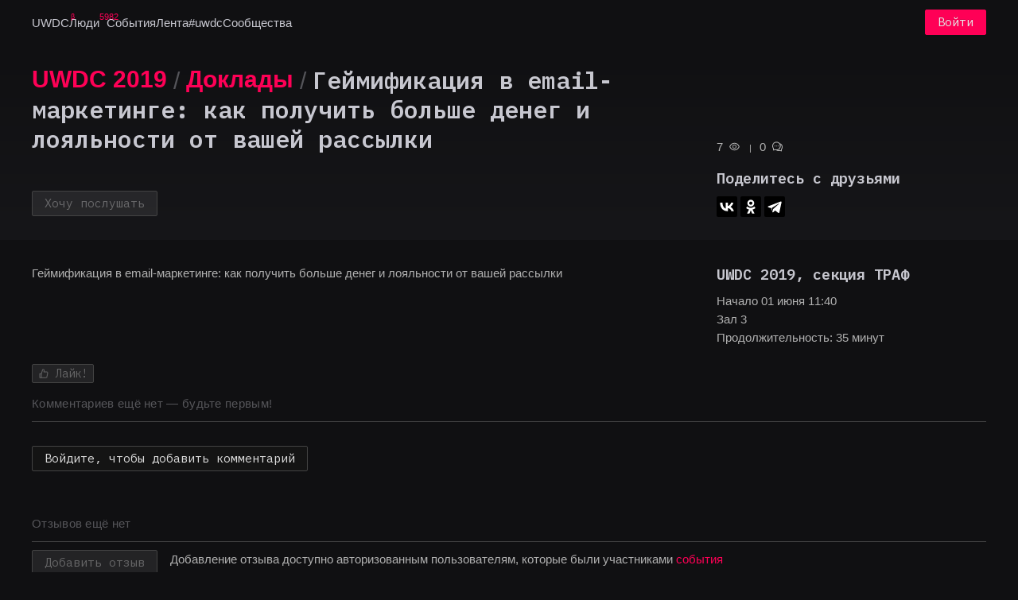

--- FILE ---
content_type: text/html; charset=utf-8
request_url: https://uwdc.ru/events/uwdc2019/talks/800cad5d-bb2d-4890-a4e1-c568dc89eaa3
body_size: 53643
content:
<!DOCTYPE html>
<html lang="ru"><head><meta charset="utf-8">
    <meta name="viewport" content="width=device-width, initial-scale=1.0">
    <base href="/"><script>(function (w, d, s, l, i) {
                w[l] = w[l] || [];
                w[l].push({
                    'gtm.start':
                        new Date().getTime(), event: 'gtm.js'
                });
                var f = d.getElementsByTagName(s)[0],
                    j = d.createElement(s), dl = l != 'dataLayer' ? '&l=' + l : '';
                j.async = true;
                j.src =
                    'https://www.googletagmanager.com/gtm.js?id=' + i + dl;
                f.parentNode.insertBefore(j, f);
            })(window, document, 'script', 'dataLayer', 'GTM-WJ88XSX');</script><link rel="preconnect" href="https://fonts.gstatic.com">

    <link rel="preload" href="_content/AntDesign/js/ant-design-blazor.js?v=2.162.0.0" as="script" />
    <link rel="preload" href="_content/UWDC.Common/common/common.js?v=2.162.0.0" as="script" />
    <link href="_content/AntDesign/css/ant-design-blazor.dark.css" rel="stylesheet">
    <link href="_content/UWDC.Common/common/common.css" rel="stylesheet">
    <link href="https://lensman.sitko.ru/uwdc/css/custom.css" rel="stylesheet">

    <meta name="robots" content="index, follow">

    <link type="image/x-icon" rel="shortcut icon" href="/img/favs/favicon.ico">
    <link type="image/png" sizes="16x16" rel="icon" href="/img/favs/16.png">
    <link type="image/png" sizes="32x32" rel="icon" href="/img/favs/32.png">
    <link type="image/png" sizes="96x96" rel="icon" href="/img/favs/96.png">
    <link type="image/png" sizes="120x120" rel="icon" href="/img/favs/120.png">
    <link type="image/png" sizes="192x192" rel="icon" href="/img/favs/192.png">

    <!--Blazor:{"type":"server","prerenderId":"351198927b12411788871d067105c40a","key":{"locationHash":"77D12F14A8105320B1AAED6AE7E689DA0EC4483270A645E84079EAA0FFDF550D:32","formattedComponentKey":""},"sequence":0,"descriptor":"CfDJ8BtT9M8zTSRItDzYCc7za0Mj8nA6sekZLxTNIq089IA48Oth7BiO8XrXUuG3toujpwYEirWbbqjZgVj6qQGHdTiWO4p9YUmwC7c3655HlwuVOusFtHjCjqk919hVWPr3Da7uO4WtJ1m5SuslucwB3cCFAqhglcg5zKpcwa2UwmlmBu/8qAY5kq05wqKIvT3qy3ZJdZ7MNsNvN4ixwiXPhGuyBNIRzAM61SLk3D6Zl/hQpt53Ne\u002BiSSUdlEm/7kZIcrlsEvzeBJCGDRew\u002BZAL7N9wpZkwlNi4qgzOQmL0Ds/hnI94zFkoO2OYuaortbdAIpemZcwYiRRY3dBH5pfD9eiDMCNiuPy\u002BRd8OC4y0A\u002B9K2a4FezO7uxDZnRbDSHbHcl7/vBtCWgnVEbNTdl0N6s62e8LN2RmMaK5BQyawYrWAXUPv5yRbhjej/FscNNg3HO6Bm/zUE27uOXsgUeZ3xWmhitmyYExGCKDEHMTE5E\u002BWA5rIAwlwqBeR8YeKZHIdl11TRR7q\u002B\u002B/brKh90XNCRejwg6dCs9tygPfFRToqerQHYqq1cNbFf9vc1//g9cI6yyd4yy2pssxqDHLNCIX54Wg="}--><title>&#x413;&#x435;&#x439;&#x43C;&#x438;&#x444;&#x438;&#x43A;&#x430;&#x446;&#x438;&#x44F; &#x432; email-&#x43C;&#x430;&#x440;&#x43A;&#x435;&#x442;&#x438;&#x43D;&#x433;&#x435;:  &#x43A;&#x430;&#x43A; &#x43F;&#x43E;&#x43B;&#x443;&#x447;&#x438;&#x442;&#x44C; &#x431;&#x43E;&#x43B;&#x44C;&#x448;&#x435; &#x434;&#x435;&#x43D;&#x435;&#x433; &#x438; &#x43B;&#x43E;&#x44F;&#x43B;&#x44C;&#x43D;&#x43E;&#x441;&#x442;&#x438; &#x43E;&#x442; &#x432;&#x430;&#x448;&#x435;&#x439; &#x440;&#x430;&#x441;&#x441;&#x44B;&#x43B;&#x43A;&#x438; &#x2014; UWDC</title><meta name="description" content="&#x420;&#x430;&#x437;&#x440;&#x430;&#x431;&#x43E;&#x442;&#x447;&#x438;&#x43A;&#x438;, &#x434;&#x438;&#x437;&#x430;&#x439;&#x43D;&#x435;&#x440;&#x44B;, &#x43C;&#x430;&#x440;&#x43A;&#x435;&#x442;&#x43E;&#x43B;&#x43E;&#x433;&#x438;, &#x431;&#x438;&#x437;&#x43D;&#x435;&#x441;&#x43C;&#x435;&#x43D;&#x44B; &#x438; &#x434;&#x440;&#x443;&#x433;&#x438;&#x435; &#x438;&#x43D;&#x442;&#x435;&#x440;&#x43D;&#x435;&#x442;-&#x441;&#x43F;&#x435;&#x446;&#x438;&#x430;&#x43B;&#x438;&#x441;&#x442;&#x44B; &#x441;&#x43E; &#x432;&#x441;&#x435;&#x433;&#x43E; &#x423;&#x440;&#x430;&#x43B;&#x430;, &#x420;&#x43E;&#x441;&#x441;&#x438;&#x438;, &#x430; &#x442;&#x430;&#x43A;&#x436;&#x435; &#x438;&#x437; &#x431;&#x43B;&#x438;&#x436;&#x43D;&#x435;&#x433;&#x43E; &#x438; &#x434;&#x430;&#x43B;&#x44C;&#x43D;&#x435;&#x433;&#x43E; &#x437;&#x430;&#x440;&#x443;&#x431;&#x435;&#x436;&#x44C;&#x44F;." />
    
    <meta name="og:title" content="&#x413;&#x435;&#x439;&#x43C;&#x438;&#x444;&#x438;&#x43A;&#x430;&#x446;&#x438;&#x44F; &#x432; email-&#x43C;&#x430;&#x440;&#x43A;&#x435;&#x442;&#x438;&#x43D;&#x433;&#x435;:  &#x43A;&#x430;&#x43A; &#x43F;&#x43E;&#x43B;&#x443;&#x447;&#x438;&#x442;&#x44C; &#x431;&#x43E;&#x43B;&#x44C;&#x448;&#x435; &#x434;&#x435;&#x43D;&#x435;&#x433; &#x438; &#x43B;&#x43E;&#x44F;&#x43B;&#x44C;&#x43D;&#x43E;&#x441;&#x442;&#x438; &#x43E;&#x442; &#x432;&#x430;&#x448;&#x435;&#x439; &#x440;&#x430;&#x441;&#x441;&#x44B;&#x43B;&#x43A;&#x438; &#x2014; UWDC" />
    <meta name="og:type" content="website">
    <meta name="og:image" content="https://uwdc.ru/img/promo.jpg" />
    <meta name="og:url" content="https://uwdc.ru/events/uwdc2019/talks/800cad5d-bb2d-4890-a4e1-c568dc89eaa3" />
    <meta name="og:description" content="&#x420;&#x430;&#x437;&#x440;&#x430;&#x431;&#x43E;&#x442;&#x447;&#x438;&#x43A;&#x438;, &#x434;&#x438;&#x437;&#x430;&#x439;&#x43D;&#x435;&#x440;&#x44B;, &#x43C;&#x430;&#x440;&#x43A;&#x435;&#x442;&#x43E;&#x43B;&#x43E;&#x433;&#x438;, &#x431;&#x438;&#x437;&#x43D;&#x435;&#x441;&#x43C;&#x435;&#x43D;&#x44B; &#x438; &#x434;&#x440;&#x443;&#x433;&#x438;&#x435; &#x438;&#x43D;&#x442;&#x435;&#x440;&#x43D;&#x435;&#x442;-&#x441;&#x43F;&#x435;&#x446;&#x438;&#x430;&#x43B;&#x438;&#x441;&#x442;&#x44B; &#x441;&#x43E; &#x432;&#x441;&#x435;&#x433;&#x43E; &#x423;&#x440;&#x430;&#x43B;&#x430;, &#x420;&#x43E;&#x441;&#x441;&#x438;&#x438;, &#x430; &#x442;&#x430;&#x43A;&#x436;&#x435; &#x438;&#x437; &#x431;&#x43B;&#x438;&#x436;&#x43D;&#x435;&#x433;&#x43E; &#x438; &#x434;&#x430;&#x43B;&#x44C;&#x43D;&#x435;&#x433;&#x43E; &#x437;&#x430;&#x440;&#x443;&#x431;&#x435;&#x436;&#x44C;&#x44F;." />
    
    <meta name="twitter:card" content="summary_large_image">
    <meta name="twitter:title" content="&#x413;&#x435;&#x439;&#x43C;&#x438;&#x444;&#x438;&#x43A;&#x430;&#x446;&#x438;&#x44F; &#x432; email-&#x43C;&#x430;&#x440;&#x43A;&#x435;&#x442;&#x438;&#x43D;&#x433;&#x435;:  &#x43A;&#x430;&#x43A; &#x43F;&#x43E;&#x43B;&#x443;&#x447;&#x438;&#x442;&#x44C; &#x431;&#x43E;&#x43B;&#x44C;&#x448;&#x435; &#x434;&#x435;&#x43D;&#x435;&#x433; &#x438; &#x43B;&#x43E;&#x44F;&#x43B;&#x44C;&#x43D;&#x43E;&#x441;&#x442;&#x438; &#x43E;&#x442; &#x432;&#x430;&#x448;&#x435;&#x439; &#x440;&#x430;&#x441;&#x441;&#x44B;&#x43B;&#x43A;&#x438; &#x2014; UWDC" />
    <meta name="twitter:description" content="&#x420;&#x430;&#x437;&#x440;&#x430;&#x431;&#x43E;&#x442;&#x447;&#x438;&#x43A;&#x438;, &#x434;&#x438;&#x437;&#x430;&#x439;&#x43D;&#x435;&#x440;&#x44B;, &#x43C;&#x430;&#x440;&#x43A;&#x435;&#x442;&#x43E;&#x43B;&#x43E;&#x433;&#x438;, &#x431;&#x438;&#x437;&#x43D;&#x435;&#x441;&#x43C;&#x435;&#x43D;&#x44B; &#x438; &#x434;&#x440;&#x443;&#x433;&#x438;&#x435; &#x438;&#x43D;&#x442;&#x435;&#x440;&#x43D;&#x435;&#x442;-&#x441;&#x43F;&#x435;&#x446;&#x438;&#x430;&#x43B;&#x438;&#x441;&#x442;&#x44B; &#x441;&#x43E; &#x432;&#x441;&#x435;&#x433;&#x43E; &#x423;&#x440;&#x430;&#x43B;&#x430;, &#x420;&#x43E;&#x441;&#x441;&#x438;&#x438;, &#x430; &#x442;&#x430;&#x43A;&#x436;&#x435; &#x438;&#x437; &#x431;&#x43B;&#x438;&#x436;&#x43D;&#x435;&#x433;&#x43E; &#x438; &#x434;&#x430;&#x43B;&#x44C;&#x43D;&#x435;&#x433;&#x43E; &#x437;&#x430;&#x440;&#x443;&#x431;&#x435;&#x436;&#x44C;&#x44F;." />
    <meta name="twitter:image:src" content="https://uwdc.ru/img/promo.jpg" />
    
    <link rel="canonical" href="https://uwdc.ru/events/uwdc2019/talks/800cad5d-bb2d-4890-a4e1-c568dc89eaa3" /><!--Blazor:{"prerenderId":"351198927b12411788871d067105c40a"}--></head>

<body><noscript><iframe src="https://www.googletagmanager.com/ns.html?id=GTM-WJ88XSX" height="0" width="0" style="display:none;visibility:hidden"></iframe></noscript><!--Blazor:{"type":"server","prerenderId":"c78f16c2f3ab4f798c69fee572379671","key":{"locationHash":"E977018BB4ED4BD8D4A25C859408D6D489710CCABAD7A3D3186E9778FB975B59:41","formattedComponentKey":""},"sequence":1,"descriptor":"CfDJ8BtT9M8zTSRItDzYCc7za0Or0zmuvVDCagzyEpmRsnNrQ0Jx641jflKM/pwK7fA16mazy2REU7BceiaB2NeaeK6f24L\u002BUQQU0JR3ly10ai5drZtG12WrDWSCn57A7gtF7EUfov0BpS5dlTbbAsB/SjUojoBk0/wpQPjwrubqLL2BXKSqtXGNF5NREMxH\u002BiwT/sK6cR\u002Bz\u002B31PkEtrhp75r\u002BFlF15dxwsodYHS1W\u002Bd5t6PCayyVLhbmQZSsZ1YMJsgX8S88n1TaitffmdmuZSNhpebEVTreoz0vLjvtpLnTM2z72AS9wfYSo92HW5RiJuqQk9MWB1t9CakDBSzgCf2aTQUlBCLsylDyQI2jvr4WiBt2MZmLfuq2iFWNjPm8saRI22es\u002BMWzBw\u002BYcACAfhQT1RaMAZkN1bLYru6Y6y/vM3Mrd7OauD/Z2aAHx/oA\u002Bfz6RxRwGzPUuGpEPtXOwa9tP8Tyv8cLIjmQQ3vGv3S92uTK22Qi9lpUa9z/rIBuouR0Q=="}-->
    <section class="ant-layout" id="ant-blazor-944a239f-7dec-4dc4-a800-12b9a39098f6">
        <header class="ant-layout-header ant-header" id="ant-blazor-1eadc7df-98e8-4a54-8152-a96be42ab744">
    
    <ul class="ant-menu ant-menu-root ant-menu-light ant-menu-horizontal" id="ant-blazor-50f2dda7-0610-411d-aad3-3824944d4dac" direction="ltr" role="menu">
        <div class="uwdc-mainheader_nav"><div class="logo">
<li class="ant-menu-item" role="menuitem" style=" ">
        
    

        <span class="ant-menu-title-content">
                <a href="/" class="">

                UWDC
                
</a>
        </span>
    </li></div>
        
<li class="ant-menu-item" role="menuitem" style=" ">
        
    

        <span class="ant-menu-title-content">
                <a href="/users" class="">
<span>Люди</span> <sup>5982</sup>    
</a>
        </span>
    </li>
        
<li class="ant-menu-item" role="menuitem" style=" ">
        
    

        <span class="ant-menu-title-content">
                <a href="/events" class="">
<span>События</span>    
</a>
        </span>
    </li>
        
        
<li class="ant-menu-item" role="menuitem" style=" ">
        
    

        <span class="ant-menu-title-content">
                <a href="/posts" class="">
<span>Лента</span>    
</a>
        </span>
    </li>
        
<li class="ant-menu-item" role="menuitem" style=" ">
        
    

        <span class="ant-menu-title-content">
                <a href="/posts/external" class="">
<span>#uwdc</span>    
</a>
        </span>
    </li>
        
<li class="ant-menu-item" role="menuitem" style=" ">
        
    

        <span class="ant-menu-title-content">
                <a href="/communities" class="">
<span>Сообщества</span>    
</a>
        </span>
    </li>
        </div>
    <div class="uwdc-mainheader_login"><div class="login-menu">
    <button class="ant-btn ant-btn-primary" id="ant-blazor-d0c12126-ee82-456f-8b8d-d3db077a2a05" type="button" ant-click-animating-without-extra-node="false">
                <span>Войти</span>
    </button>
</div></div>
    </ul>

</header>
        <main class="ant-layout-content" id="ant-blazor-b5c38eca-524e-4ba6-9bc0-2f87f8dc76a6">
    


<div itemscope itemtype="https://schema.org/Event"><link itemprop="mainEntityOfPage" href="https://uwdc.ru/events/uwdc2019/talks/800cad5d-bb2d-4890-a4e1-c568dc89eaa3" />
    <meta itemprop="description" content="&#x413;&#x435;&#x439;&#x43C;&#x438;&#x444;&#x438;&#x43A;&#x430;&#x446;&#x438;&#x44F; &#x432; email-&#x43C;&#x430;&#x440;&#x43A;&#x435;&#x442;&#x438;&#x43D;&#x433;&#x435;:  &#x43A;&#x430;&#x43A; &#x43F;&#x43E;&#x43B;&#x443;&#x447;&#x438;&#x442;&#x44C; &#x431;&#x43E;&#x43B;&#x44C;&#x448;&#x435; &#x434;&#x435;&#x43D;&#x435;&#x433; &#x438; &#x43B;&#x43E;&#x44F;&#x43B;&#x44C;&#x43D;&#x43E;&#x441;&#x442;&#x438; &#x43E;&#x442; &#x432;&#x430;&#x448;&#x435;&#x439; &#x440;&#x430;&#x441;&#x441;&#x44B;&#x43B;&#x43A;&#x438;" />
<meta itemprop="inLanguage" content="Russian"><meta itemprop="startDate" content="2019-06-01T11:40:00.0000000Z" />
    <meta itemprop="endDate" content="2019-06-01T12:15:00.0000000Z" />
    <div class="head-content head-content-talk">
    <div class="ant-row" style="margin-left: -8px; margin-right: -8px; row-gap: 0px;  " id="ant-blazor-0315cc41-23f8-417f-ac66-2a21e4bf445b">
        <div class="ant-col ant-col-24" style="padding-left: 8px; padding-right: 8px;  " id="ant-blazor-1b060679-b89b-4ad6-95d0-84a874baf56c">
    <section>
                
    <div class="ant-row" style="margin-left: -8px; margin-right: -8px; row-gap: 0px;  row-gap: 1em;" id="ant-blazor-29deebdf-10b1-4370-acca-e0f3227ac3ac">
        <div class="ant-col ant-col-xs-24 ant-col-sm-24 ant-col-md-16 ant-col-lg-16 ant-col-xl-16" style="padding-left: 8px; padding-right: 8px;  " id="ant-blazor-482c5ebf-ba0a-4402-99ae-eb8fe86ec14d">
    
    <ul class="ant-menu ant-menu-root ant-menu-light ant-menu-horizontal" id="ant-blazor-768b42f1-ba9f-4565-a5ed-248ec9424267" direction="ltr" role="menu">
        <div class="uwdc-breadcrumbs">
<li class="ant-menu-item" role="menuitem" style=" ">
        
    

        <span class="ant-menu-title-content">
                <a href="/events/uwdc2019" class="">
<span class="breadcrumb-link">UWDC 2019</span>    
</a>
        </span>
    </li>
                <span class="text-muted"> / </span>
<li class="ant-menu-item" role="menuitem" style=" ">
        
    

        <span class="ant-menu-title-content">
                <a href="/events/uwdc2019/talks" class="">
<span class="breadcrumb-link">&#x414;&#x43E;&#x43A;&#x43B;&#x430;&#x434;&#x44B;</span>    
</a>
        </span>
    </li>
                <span class="text-muted"> / </span><h2 class="ant-typography">&#x413;&#x435;&#x439;&#x43C;&#x438;&#x444;&#x438;&#x43A;&#x430;&#x446;&#x438;&#x44F; &#x432; email-&#x43C;&#x430;&#x440;&#x43A;&#x435;&#x442;&#x438;&#x43D;&#x433;&#x435;:  &#x43A;&#x430;&#x43A; &#x43F;&#x43E;&#x43B;&#x443;&#x447;&#x438;&#x442;&#x44C; &#x431;&#x43E;&#x43B;&#x44C;&#x448;&#x435; &#x434;&#x435;&#x43D;&#x435;&#x433; &#x438; &#x43B;&#x43E;&#x44F;&#x43B;&#x44C;&#x43D;&#x43E;&#x441;&#x442;&#x438; &#x43E;&#x442; &#x432;&#x430;&#x448;&#x435;&#x439; &#x440;&#x430;&#x441;&#x441;&#x44B;&#x43B;&#x43A;&#x438;</h2></div>
    </ul>

            
    <div class="ant-row" style="margin-left: -8px; margin-right: -8px; row-gap: 0px;  " id="ant-blazor-1da439af-a472-4122-8a09-9eba7f009f1a">
        <div class="ant-col" style="padding-left: 8px; padding-right: 8px;  " id="ant-blazor-3c8fb38b-7880-44e3-99e4-ae53e0d3f8cd">
    
</div>
    </div>

            
    <div class="uwdc_head_gap ant-row" style="margin-left: -8px; margin-right: -8px; row-gap: 0px;  " id="ant-blazor-e8d8b802-ffba-4d57-8b60-6571278bdae2">
        
                <div class="head-actionbuttons ant-col" style="padding-left: 8px; padding-right: 8px;  " id="ant-blazor-e1d3990d-b4ce-456b-97fc-b44d0fe59ae1">
    
    <button class="ant-btn ant-btn-primary" id="ant-blazor-f9d82ed3-f986-4868-a809-4a0353ef6faa" type="button" disabled ant-click-animating-without-extra-node="false">
                <span>
                        Хочу послушать </span>
    </button>

</div>
                <div class="head-actionbuttons ant-col" style="padding-left: 8px; padding-right: 8px;  " id="ant-blazor-1e15b1a3-3656-458a-a3cc-e9d096f33067">
    <div class="ant-avatar-group"></div>
</div>
    </div>

            
</div>
                    <div class="ant-col ant-col-xs-24 ant-col-sm-24 ant-col-md-7 ant-col-md-offset-1 ant-col-lg-7 ant-col-lg-offset-1 ant-col-xl-7 ant-col-xl-offset-1" style="padding-left: 8px; padding-right: 8px;  " id="ant-blazor-62c7b473-b343-4600-8a44-d791134a4a30">
    
    <div class="ant-row" style="margin-left: -8px; margin-right: -8px; row-gap: 0px;  " id="ant-blazor-994d128c-8d9a-4e1c-afd2-78d38939ce1f">
        <div class="ant-col" style="padding-left: 8px; padding-right: 8px;  " id="ant-blazor-f3521901-df8d-425e-9482-6b15d8da85e8">
    <ul class="uwdc-talk-stat"><li>7
                            <span class="anticon anticon-eye" id="ant-blazor-07e5bd2e-ca63-47bb-8404-c5b06d17d16a" role="img">
<svg focusable="false" width="1em" height="1em" fill="currentColor" style="pointer-events: none;"  xmlns="http://www.w3.org/2000/svg" class="icon" viewBox="0 0 1024 1024"><path d="M942.2 486.2C847.4 286.5 704.1 186 512 186c-192.2 0-335.4 100.5-430.2 300.3a60.3 60.3 0 0 0 0 51.5C176.6 737.5 319.9 838 512 838c192.2 0 335.4-100.5 430.2-300.3 7.7-16.2 7.7-35 0-51.5zM512 766c-161.3 0-279.4-81.8-362.7-254C232.6 339.8 350.7 258 512 258c161.3 0 279.4 81.8 362.7 254C791.5 684.2 673.4 766 512 766zm-4-430c-97.2 0-176 78.8-176 176s78.8 176 176 176 176-78.8 176-176-78.8-176-176-176zm0 288c-61.9 0-112-50.1-112-112s50.1-112 112-112 112 50.1 112 112-50.1 112-112 112z"/></svg>
</span></li>
                        <li>0
                            <span class="anticon anticon-comment" id="ant-blazor-40b41451-0dec-4a31-9c6c-1d991aa6b769" role="img">
<svg focusable="false" width="1em" height="1em" fill="currentColor" style="pointer-events: none;"  xmlns="http://www.w3.org/2000/svg" class="icon" viewBox="0 0 1024 1024"><path d="M573 421c-23.1 0-41 17.9-41 40s17.9 40 41 40c21.1 0 39-17.9 39-40s-17.9-40-39-40zM293 421c-23.1 0-41 17.9-41 40s17.9 40 41 40c21.1 0 39-17.9 39-40s-17.9-40-39-40z" pId="8186"></path><path d="M894 345c-48.1-66-115.3-110.1-189-130v0.1c-17.1-19-36.4-36.5-58-52.1-163.7-119-393.5-82.7-513 81-96.3 133-92.2 311.9 6 439l0.8 132.6c0 3.2 0.5 6.4 1.5 9.4 5.3 16.9 23.3 26.2 40.1 20.9L309 806c33.5 11.9 68.1 18.7 102.5 20.6l-0.5 0.4c89.1 64.9 205.9 84.4 313 49l127.1 41.4c3.2 1 6.5 1.6 9.9 1.6 17.7 0 32-14.3 32-32V753c88.1-119.6 90.4-284.9 1-408zM323 735l-12-5-99 31-1-104-8-9c-84.6-103.2-90.2-251.9-11-361 96.4-132.2 281.2-161.4 413-66 132.2 96.1 161.5 280.6 66 412-80.1 109.9-223.5 150.5-348 102z m505-17l-8 10 1 104-98-33-12 5c-56 20.8-115.7 22.5-171 7l-0.2-0.1C613.7 788.2 680.7 742.2 729 676c76.4-105.3 88.8-237.6 44.4-350.4l0.6 0.4c23 16.5 44.1 37.1 62 62 72.6 99.6 68.5 235.2-8 330z" pId="8187"></path><path d="M433 421c-23.1 0-41 17.9-41 40s17.9 40 41 40c21.1 0 39-17.9 39-40s-17.9-40-39-40z" pId="8188"></path></svg>
</span></li></ul>
</div>
    </div>

            
    <div class="ant-row" style="margin-left: -8px; margin-right: -8px; row-gap: 0px;  " id="ant-blazor-31861438-27e9-49b7-aee9-ae2de8adfa5f">
        <div class="ant-col" style="padding-left: 8px; padding-right: 8px;  " id="ant-blazor-4a942bdb-430b-4ef5-ae62-15bafd657c01">
    
    <div class="uwdc-share ant-row" style="margin-left: -8px; margin-right: -8px; row-gap: 0px;  " id="ant-blazor-9c7e67a2-ec95-4a84-8e10-67e76631787d">
        <div class="ant-col ant-col-24" style="padding-left: 8px; padding-right: 8px;  " id="ant-blazor-38b4ee60-ac6d-4324-9004-1ba87a846771">
    <h4 class="ant-typography">Поделитесь с друзьями</h4>
        <div id="share_9ff636b6-b6ed-4da0-b91d-067f90792c20"></div>
</div>
    </div>

</div>
    </div>

</div>
    </div>
</section>
</div>
    </div>
</div>

    
    <div class="ant-row" style="margin-left: -8px; margin-right: -8px; row-gap: 0px;  " id="ant-blazor-69c66122-53b1-4bd9-ad10-9957393011c1">
        <div class="ant-col ant-col-xs-24 ant-col-sm-24 ant-col-md-16 ant-col-lg-16 ant-col-xl-16" style="padding-left: 8px; padding-right: 8px;  " id="ant-blazor-c0d1a4f0-7d0e-4549-83b2-d7fa34a94d14">
    <div class="ant-typography">Геймификация в email-маркетинге:  как получить больше денег и лояльности от вашей рассылки</div>
</div>
        <div class="ant-col ant-col-xs-24 ant-col-sm-24 ant-col-md-7 ant-col-md-offset-1 ant-col-lg-7 ant-col-lg-offset-1 ant-col-xl-7 ant-col-xl-offset-1" style="padding-left: 8px; padding-right: 8px;  " id="ant-blazor-05eeb862-f667-448b-ae85-a36633b249d4">
    <h4 class="ant-typography">UWDC 2019, секция &#x422;&#x420;&#x410;&#x424;</h4><ul class="head-content-params"><li><span class="ant-typography">Начало 01 &#x438;&#x44E;&#x43D;&#x44F; 11:40</span></li>
                    <li><span class="ant-typography">&#x417;&#x430;&#x43B; 3</span></li>
                    <li><span class="ant-typography">Продолжительность: 35 минут</span></li></ul>
</div><div class="ant-col ant-col-24" style="padding-left: 8px; padding-right: 8px;  margin-top: 1em;" id="ant-blazor-aed17c19-90a3-4f6e-9951-22ac4c7d7a53">
    <div itemprop="workFeatured" itemscope itemtype="http://schema.org/CreativeWork"><meta itemprop="description" content="&#x413;&#x435;&#x439;&#x43C;&#x438;&#x444;&#x438;&#x43A;&#x430;&#x446;&#x438;&#x44F; &#x432; email-&#x43C;&#x430;&#x440;&#x43A;&#x435;&#x442;&#x438;&#x43D;&#x433;&#x435;:  &#x43A;&#x430;&#x43A; &#x43F;&#x43E;&#x43B;&#x443;&#x447;&#x438;&#x442;&#x44C; &#x431;&#x43E;&#x43B;&#x44C;&#x448;&#x435; &#x434;&#x435;&#x43D;&#x435;&#x433; &#x438; &#x43B;&#x43E;&#x44F;&#x43B;&#x44C;&#x43D;&#x43E;&#x441;&#x442;&#x438; &#x43E;&#x442; &#x432;&#x430;&#x448;&#x435;&#x439; &#x440;&#x430;&#x441;&#x441;&#x44B;&#x43B;&#x43A;&#x438;" />
                <div itemprop="interactionStatistic" itemscope itemtype="http://schema.org/InteractionCounter">
    <div class="ant-row" style="margin-left: -8px; margin-right: -8px; row-gap: 0px;  " id="ant-blazor-164efdfa-de44-4a62-b3c6-254e1aad53cb">
        <div class="head-actionbuttons ant-col" style="padding-left: 8px; padding-right: 8px;  " id="ant-blazor-1130708f-2d50-48e1-b99f-35407bd4c5a2">
    
    <button class="ant-btn ant-btn-default ant-btn-sm" id="ant-blazor-3e11090e-0ce3-41c9-b9fe-89f0d7921c92" type="button" disabled ant-click-animating-without-extra-node="false">
                <span><span class="anticon anticon-like" id="ant-blazor-b959f179-714e-4b6a-bc62-41a302c63daf" role="img">
<svg focusable="false" width="1em" height="1em" fill="currentColor" style="pointer-events: none;"  xmlns="http://www.w3.org/2000/svg" class="icon" viewBox="0 0 1024 1024"><path d="M885.9 533.7c16.8-22.2 26.1-49.4 26.1-77.7 0-44.9-25.1-87.4-65.5-111.1a67.67 67.67 0 0 0-34.3-9.3H572.4l6-122.9c1.4-29.7-9.1-57.9-29.5-79.4A106.62 106.62 0 0 0 471 99.9c-52 0-98 35-111.8 85.1l-85.9 311H144c-17.7 0-32 14.3-32 32v364c0 17.7 14.3 32 32 32h601.3c9.2 0 18.2-1.8 26.5-5.4 47.6-20.3 78.3-66.8 78.3-118.4 0-12.6-1.8-25-5.4-37 16.8-22.2 26.1-49.4 26.1-77.7 0-12.6-1.8-25-5.4-37 16.8-22.2 26.1-49.4 26.1-77.7-.2-12.6-2-25.1-5.6-37.1zM184 852V568h81v284h-81zm636.4-353l-21.9 19 13.9 25.4a56.2 56.2 0 0 1 6.9 27.3c0 16.5-7.2 32.2-19.6 43l-21.9 19 13.9 25.4a56.2 56.2 0 0 1 6.9 27.3c0 16.5-7.2 32.2-19.6 43l-21.9 19 13.9 25.4a56.2 56.2 0 0 1 6.9 27.3c0 22.4-13.2 42.6-33.6 51.8H329V564.8l99.5-360.5a44.1 44.1 0 0 1 42.2-32.3c7.6 0 15.1 2.2 21.1 6.7 9.9 7.4 15.2 18.6 14.6 30.5l-9.6 198.4h314.4C829 418.5 840 436.9 840 456c0 16.5-7.2 32.1-19.6 43z"/></svg>
</span>
                    <meta itemprop="userInteractionCount" content="0" />
                    Лайк!
                    <meta itemprop="interactionType" content="http://schema.org/LikeAction"></span>
    </button>

            <div class="ant-avatar-group"></div>
</div>
    </div>
</div></div>
</div>
        <div class="ant-col ant-col-24" style="padding-left: 8px; padding-right: 8px;  margin-top: 1em;" id="ant-blazor-e2e29302-b75b-467a-a52a-57391c5b82ce">
    <div class="uwdc-comments uwdc-comments_empty" id="comments"><div class="uwdc-inner-head uwdc-comments_head"><div class="uwdc-inner-head_left"><h4 class="ant-typography">&#x41A;&#x43E;&#x43C;&#x43C;&#x435;&#x43D;&#x442;&#x430;&#x440;&#x438;&#x435;&#x432; &#x435;&#x449;&#x451; &#x43D;&#x435;&#x442; &#x2014; &#x431;&#x443;&#x434;&#x44C;&#x442;&#x435; &#x43F;&#x435;&#x440;&#x432;&#x44B;&#x43C;!</h4></div>
    <div class="uwdc-inner-head_right"></div></div><div class="uwdc-authcommentblock">
    <button class="ant-btn ant-btn-default" id="ant-blazor-ec0113a0-f9d4-4b89-aedf-a958c224102f" type="button" ant-click-animating-without-extra-node="false">
                <span>Войдите, чтобы добавить комментарий</span>
    </button>
</div></div>
</div>
        <div class="ant-col ant-col-24" style="padding-left: 8px; padding-right: 8px;  margin-top: 1em;" id="ant-blazor-a0d8ce77-7a58-41cf-8bc4-11eaa7000044">
    <div class="uwdc-comments uwdc-comments_empty"><div style="margin-bottom: 10px"><div class="uwdc-inner-head uwdc-comments_head"><div class="uwdc-inner-head_left"><h4 class="ant-typography">&#x41E;&#x442;&#x437;&#x44B;&#x432;&#x43E;&#x432; &#x435;&#x449;&#x451; &#x43D;&#x435;&#x442;</h4></div>
    <div class="uwdc-inner-head_right"></div></div></div>
    <div class="ant-row" style="margin-left: -8px; margin-right: -8px; row-gap: 0px;  " id="ant-blazor-4f8275a9-709e-427f-9a67-9915e47ebe50">
        <div class="ant-col" style="padding-left: 8px; padding-right: 8px;  " id="ant-blazor-094646fa-658e-4c66-8138-236c4068ff71">
    
    <button class="ant-btn ant-btn-primary" id="ant-blazor-eace7ee3-8160-4977-bb96-5c53110c78dc" type="button" disabled ant-click-animating-without-extra-node="false">
                <span>Добавить отзыв</span>
    </button>

</div>
       <div class="ant-col" style="padding-left: 8px; padding-right: 8px;  " id="ant-blazor-5a17b1e7-d37f-4d95-9e4e-e6f58575ba2b">
    <span class="ant-typography">Добавление отзыва доступно авторизованным пользователям, которые были участниками <a href="events/uwdc2019">события</a></span>
</div>
    </div>
</div>
</div>
    </div>


    
    <div class="ant-row" style="margin-left: -8px; margin-right: -8px; row-gap: 0px;  " id="ant-blazor-2206f54d-bf87-430f-9a40-b0cc6514c3aa">
        <div class="ant-col ant-col-24" style="padding-left: 8px; padding-right: 8px;  " id="ant-blazor-f8bbcd87-b9ed-4e66-8437-bf93f9c9680a">
    
</div>
    </div>

    <div class="ant-row" style="row-gap: 0px;  " id="ant-blazor-ff3202b3-d558-40c1-b006-03215501e5a5">
        <div class="ant-col ant-col-24" style="  " id="ant-blazor-cbb526dc-bab6-4bce-b5fb-5feccffdfc1f">
    <div class="uwdc-inner-head uwdc-events_head"><div class="uwdc-inner-head_left"><h4 class="ant-typography">Доклады секции &#x422;&#x420;&#x410;&#x424;</h4></div>
    <div class="uwdc-inner-head_right"><a>Все
                            доклады</a></div></div>
                
    <div class="ant-row" style="margin-left: -8px; margin-right: -8px; row-gap: 0px;  " id="ant-blazor-a0027951-d808-4b05-a9ac-b683483dc499">
        <div class="ant-col ant-col-xs-24 ant-col-sm-12 ant-col-md-8 ant-col-lg-8 ant-col-xl-6" style="padding-left: 8px; padding-right: 8px;  " id="ant-blazor-ae5adbbd-ca49-47b7-8432-d15c94eee8d9">
    <div itemprop="" itemscope itemtype="https://schema.org/Event"><link itemprop="url" href="https://uwdc.ru/events/uwdc2019/talks/2781348b-9f7a-4ae5-b221-c20346e43e98" />
    <meta itemprop="description" content="&#x41D;&#x435;&#x441;&#x442;&#x430;&#x43D;&#x434;&#x430;&#x440;&#x442;&#x43D;&#x44B;&#x435; &#x441;&#x43F;&#x43E;&#x441;&#x43E;&#x431;&#x44B; &#x43F;&#x440;&#x438;&#x432;&#x43B;&#x435;&#x447;&#x435;&#x43D;&#x438;&#x44F; &#x43A;&#x43B;&#x438;&#x435;&#x43D;&#x442;&#x43E;&#x432; &#x438;&#x437; &#x421;&#x43E;&#x446;&#x441;&#x435;&#x442;&#x435;&#x439;" />
<meta itemprop="inLanguage" content="Russian"><meta itemprop="startDate" content="2019-06-01T13:00:00.0000000Z" />
    <meta itemprop="endDate" content="2019-06-01T13:35:00.0000000Z" />
    <a href="/events/uwdc2019/talks/2781348b-9f7a-4ae5-b221-c20346e43e98">
    <div class="uwdc-card_talks ant-card ant-card-hoverable" id="ant-blazor-254d7ea7-a084-4304-92b2-4d8211d9ea3f">


            <div class="ant-card-body">
<div class="uwdc-card_event-img" style="background-image: url('/img/empty-talk.png');"></div><div class="uwdc-card_talks-head"><div class="uwdc-card_talks-tags">    <span class="ant-tag ant-tag-has-color" style="background-color: #135678;" id="ant-blazor-e63dda8f-405f-422b-85d0-0772d43f8569">
        &#x422;&#x420;&#x410;&#x424;
    </span>
<span class="datetime ant-typography">&#x417;&#x430;&#x43B; 3, 13:00&#x2014;13:35</span></div></div>
            <div class="uwdc-card_talks-info"><a class="uwdc-card_talks-text" href="/events/uwdc2019/talks/2781348b-9f7a-4ae5-b221-c20346e43e98"><h4 class="ant-typography"><span itemprop="name">&#x41D;&#x435;&#x441;&#x442;&#x430;&#x43D;&#x434;&#x430;&#x440;&#x442;&#x43D;&#x44B;&#x435; &#x441;&#x43F;&#x43E;&#x441;&#x43E;&#x431;&#x44B; &#x43F;&#x440;&#x438;&#x432;&#x43B;&#x435;&#x447;&#x435;&#x43D;&#x438;&#x44F; &#x43A;&#x43B;&#x438;&#x435;&#x43D;&#x442;&#x43E;&#x432; &#x438;&#x437; &#x421;&#x43E;&#x446;&#x441;&#x435;&#x442;&#x435;&#x439;</span></h4></a>
                <div class="uwdc-card_takls-bottom"><ul class="uwdc-talk-stat"><li>7<span class="anticon anticon-eye" id="ant-blazor-3497d653-378f-4b3b-ab00-78b47c4ce398" role="img">
<svg focusable="false" width="1em" height="1em" fill="currentColor" style="pointer-events: none;"  xmlns="http://www.w3.org/2000/svg" class="icon" viewBox="0 0 1024 1024"><path d="M942.2 486.2C847.4 286.5 704.1 186 512 186c-192.2 0-335.4 100.5-430.2 300.3a60.3 60.3 0 0 0 0 51.5C176.6 737.5 319.9 838 512 838c192.2 0 335.4-100.5 430.2-300.3 7.7-16.2 7.7-35 0-51.5zM512 766c-161.3 0-279.4-81.8-362.7-254C232.6 339.8 350.7 258 512 258c161.3 0 279.4 81.8 362.7 254C791.5 684.2 673.4 766 512 766zm-4-430c-97.2 0-176 78.8-176 176s78.8 176 176 176 176-78.8 176-176-78.8-176-176-176zm0 288c-61.9 0-112-50.1-112-112s50.1-112 112-112 112 50.1 112 112-50.1 112-112 112z"/></svg>
</span></li>
                        <li>0<span class="anticon anticon-comment" id="ant-blazor-3d94e94f-2420-43e9-96f1-a059f1989f49" role="img">
<svg focusable="false" width="1em" height="1em" fill="currentColor" style="pointer-events: none;"  xmlns="http://www.w3.org/2000/svg" class="icon" viewBox="0 0 1024 1024"><path d="M573 421c-23.1 0-41 17.9-41 40s17.9 40 41 40c21.1 0 39-17.9 39-40s-17.9-40-39-40zM293 421c-23.1 0-41 17.9-41 40s17.9 40 41 40c21.1 0 39-17.9 39-40s-17.9-40-39-40z" pId="8186"></path><path d="M894 345c-48.1-66-115.3-110.1-189-130v0.1c-17.1-19-36.4-36.5-58-52.1-163.7-119-393.5-82.7-513 81-96.3 133-92.2 311.9 6 439l0.8 132.6c0 3.2 0.5 6.4 1.5 9.4 5.3 16.9 23.3 26.2 40.1 20.9L309 806c33.5 11.9 68.1 18.7 102.5 20.6l-0.5 0.4c89.1 64.9 205.9 84.4 313 49l127.1 41.4c3.2 1 6.5 1.6 9.9 1.6 17.7 0 32-14.3 32-32V753c88.1-119.6 90.4-284.9 1-408zM323 735l-12-5-99 31-1-104-8-9c-84.6-103.2-90.2-251.9-11-361 96.4-132.2 281.2-161.4 413-66 132.2 96.1 161.5 280.6 66 412-80.1 109.9-223.5 150.5-348 102z m505-17l-8 10 1 104-98-33-12 5c-56 20.8-115.7 22.5-171 7l-0.2-0.1C613.7 788.2 680.7 742.2 729 676c76.4-105.3 88.8-237.6 44.4-350.4l0.6 0.4c23 16.5 44.1 37.1 62 62 72.6 99.6 68.5 235.2-8 330z" pId="8187"></path><path d="M433 421c-23.1 0-41 17.9-41 40s17.9 40 41 40c21.1 0 39-17.9 39-40s-17.9-40-39-40z" pId="8188"></path></svg>
</span></li></ul></div></div>            </div>
    </div>
</a></div>
</div><div class="ant-col ant-col-xs-24 ant-col-sm-12 ant-col-md-8 ant-col-lg-8 ant-col-xl-6" style="padding-left: 8px; padding-right: 8px;  " id="ant-blazor-f2402365-7cf9-4a58-89b7-98660f5c3d3b">
    <div itemprop="" itemscope itemtype="https://schema.org/Event"><link itemprop="url" href="https://uwdc.ru/events/uwdc2019/talks/45241793-40c6-4771-8a01-81804587396d" />
    <meta itemprop="description" content="&#x42F; &#x445;&#x43E;&#x447;&#x443;, &#x447;&#x442;&#x43E;&#x431;&#x44B; &#x441;&#x43B;&#x443;&#x448;&#x430;&#x442;&#x435;&#x43B;&#x438; &#x43F;&#x43E;&#x441;&#x43B;&#x435; &#x43C;&#x43E;&#x435;&#x433;&#x43E; &#x434;&#x43E;&#x43A;&#x43B;&#x430;&#x434;&#x430; &#x443;&#x437;&#x43D;&#x430;&#x43B;&#x438; &#x43E; &#x432;&#x43E;&#x437;&#x43C;&#x43E;&#x436;&#x43D;&#x43E;&#x441;&#x442;&#x44F;&#x445; Excel &#x434;&#x43B;&#x44F; &#x430;&#x43D;&#x430;&#x43B;&#x438;&#x437;&#x430; &#x43A;&#x43E;&#x43D;&#x442;&#x435;&#x43A;&#x441;&#x442;&#x43D;&#x43E;&#x439; &#x440;&#x435;&#x43A;&#x43B;&#x430;&#x43C;&#x44B;. &#x427;&#x442;&#x43E;&#x431;&#x44B; &#x43E;&#x43D;&#x438; &#x441;&#x43C;&#x43E;&#x433;&#x43B;&#x438; &#x441;&#x447;&#x438;&#x442;&#x430;&#x442;&#x44C; &#x440;&#x435;&#x43A;&#x43B;&#x430;&#x43C;&#x43D;&#x44B;&#x435; &#x43F;&#x43E;&#x43A;&#x430;&#x437;&#x430;&#x442;&#x435;&#x43B;&#x438; &#x438; &#x434;&#x435;&#x43B;&#x430;&#x442;&#x44C; &#x43F;&#x440;&#x430;&#x432;&#x438;&#x43B;&#x44C;&#x43D;&#x44B;&#x435; &#x432;&#x44B;&#x432;&#x43E;&#x434;&#x44B; &#x43D;&#x430; &#x438;&#x445; &#x43E;&#x441;&#x43D;&#x43E;&#x432;&#x435;. &#x2B; &#x43F;&#x43E;&#x43B;&#x443;&#x447;&#x438;&#x43B;&#x438; &#x43F;&#x43E;&#x43B;&#x435;&#x437;&#x43D;&#x44B;&#x435; &#x444;&#x438;&#x448;&#x43A;&#x438;, &#x43F;&#x43E;&#x437;&#x432;&#x43E;&#x43B;&#x44F;&#x44E;&#x449;&#x438;&#x435; &#x443;&#x43F;&#x440;&#x43E;&#x441;&#x442;&#x438;&#x442;&#x44C; &#x438; &#x43E;&#x43F;&#x442;&#x438;&#x43C;&#x438;&#x437;&#x438;&#x440;&#x43E;&#x432;&#x430;&#x442;&#x44C; &#x440;&#x443;&#x442;&#x438;&#x43D;&#x43D;&#x44B;&#x435; &#x43F;&#x440;&#x43E;&#x446;&#x435;&#x441;&#x441;&#x44B;." />
<meta itemprop="inLanguage" content="Russian"><meta itemprop="startDate" content="2019-06-01T13:40:00.0000000Z" />
    <meta itemprop="endDate" content="2019-06-01T14:15:00.0000000Z" />
    <a href="/events/uwdc2019/talks/45241793-40c6-4771-8a01-81804587396d">
    <div class="uwdc-card_talks ant-card ant-card-hoverable" id="ant-blazor-bec43d6a-a4b8-49a2-bc78-b382d79dbb36">


            <div class="ant-card-body">
<div class="uwdc-card_event-img" style="background-image: url('/img/empty-talk.png');"></div><div class="uwdc-card_talks-head"><div class="uwdc-card_talks-tags">    <span class="ant-tag ant-tag-has-color" style="background-color: #135678;" id="ant-blazor-264f3fb4-c91f-478d-b955-770cdb97da45">
        &#x422;&#x420;&#x410;&#x424;
    </span>
<span class="datetime ant-typography">&#x417;&#x430;&#x43B; 3, 13:40&#x2014;14:15</span></div></div>
            <div class="uwdc-card_talks-info"><a class="uwdc-card_talks-text" href="/events/uwdc2019/talks/45241793-40c6-4771-8a01-81804587396d"><h4 class="ant-typography"><span itemprop="name">&#x41A;&#x430;&#x43A; &#x430;&#x43D;&#x430;&#x43B;&#x438;&#x437;&#x438;&#x440;&#x43E;&#x432;&#x430;&#x442;&#x44C; &#x43A;&#x43E;&#x43D;&#x442;&#x435;&#x43A;&#x441;&#x442;&#x43D;&#x443;&#x44E; &#x440;&#x435;&#x43A;&#x43B;&#x430;&#x43C;&#x443; &#x441; &#x43F;&#x43E;&#x43C;&#x43E;&#x449;&#x44C;&#x44E; Excel</span></h4></a>
                <div class="uwdc-card_takls-bottom"><ul class="uwdc-talk-stat"><li>4<span class="anticon anticon-eye" id="ant-blazor-94881a5e-359f-4b87-8bdf-5777e167b940" role="img">
<svg focusable="false" width="1em" height="1em" fill="currentColor" style="pointer-events: none;"  xmlns="http://www.w3.org/2000/svg" class="icon" viewBox="0 0 1024 1024"><path d="M942.2 486.2C847.4 286.5 704.1 186 512 186c-192.2 0-335.4 100.5-430.2 300.3a60.3 60.3 0 0 0 0 51.5C176.6 737.5 319.9 838 512 838c192.2 0 335.4-100.5 430.2-300.3 7.7-16.2 7.7-35 0-51.5zM512 766c-161.3 0-279.4-81.8-362.7-254C232.6 339.8 350.7 258 512 258c161.3 0 279.4 81.8 362.7 254C791.5 684.2 673.4 766 512 766zm-4-430c-97.2 0-176 78.8-176 176s78.8 176 176 176 176-78.8 176-176-78.8-176-176-176zm0 288c-61.9 0-112-50.1-112-112s50.1-112 112-112 112 50.1 112 112-50.1 112-112 112z"/></svg>
</span></li>
                        <li>0<span class="anticon anticon-comment" id="ant-blazor-804da6e7-987f-487b-9665-e9ddae4afc41" role="img">
<svg focusable="false" width="1em" height="1em" fill="currentColor" style="pointer-events: none;"  xmlns="http://www.w3.org/2000/svg" class="icon" viewBox="0 0 1024 1024"><path d="M573 421c-23.1 0-41 17.9-41 40s17.9 40 41 40c21.1 0 39-17.9 39-40s-17.9-40-39-40zM293 421c-23.1 0-41 17.9-41 40s17.9 40 41 40c21.1 0 39-17.9 39-40s-17.9-40-39-40z" pId="8186"></path><path d="M894 345c-48.1-66-115.3-110.1-189-130v0.1c-17.1-19-36.4-36.5-58-52.1-163.7-119-393.5-82.7-513 81-96.3 133-92.2 311.9 6 439l0.8 132.6c0 3.2 0.5 6.4 1.5 9.4 5.3 16.9 23.3 26.2 40.1 20.9L309 806c33.5 11.9 68.1 18.7 102.5 20.6l-0.5 0.4c89.1 64.9 205.9 84.4 313 49l127.1 41.4c3.2 1 6.5 1.6 9.9 1.6 17.7 0 32-14.3 32-32V753c88.1-119.6 90.4-284.9 1-408zM323 735l-12-5-99 31-1-104-8-9c-84.6-103.2-90.2-251.9-11-361 96.4-132.2 281.2-161.4 413-66 132.2 96.1 161.5 280.6 66 412-80.1 109.9-223.5 150.5-348 102z m505-17l-8 10 1 104-98-33-12 5c-56 20.8-115.7 22.5-171 7l-0.2-0.1C613.7 788.2 680.7 742.2 729 676c76.4-105.3 88.8-237.6 44.4-350.4l0.6 0.4c23 16.5 44.1 37.1 62 62 72.6 99.6 68.5 235.2-8 330z" pId="8187"></path><path d="M433 421c-23.1 0-41 17.9-41 40s17.9 40 41 40c21.1 0 39-17.9 39-40s-17.9-40-39-40z" pId="8188"></path></svg>
</span></li></ul></div></div>            </div>
    </div>
</a></div>
</div><div class="ant-col ant-col-xs-24 ant-col-sm-12 ant-col-md-8 ant-col-lg-8 ant-col-xl-6" style="padding-left: 8px; padding-right: 8px;  " id="ant-blazor-3abe2555-a431-4b49-b43a-8b5e9b600b7b">
    <div itemprop="" itemscope itemtype="https://schema.org/Event"><link itemprop="url" href="https://uwdc.ru/events/uwdc2019/talks/4b120d22-007c-467a-999f-e02121fa5ca1" />
    <meta itemprop="description" content="&#x41A;&#x430;&#x43A; &#x432;&#x44B;&#x440;&#x430;&#x441;&#x442;&#x438; &#x438;&#x437; &#x441;&#x43F;&#x435;&#x446;&#x438;&#x430;&#x43B;&#x438;&#x441;&#x442;&#x430; &#x432; &#x440;&#x443;&#x43A;&#x43E;&#x432;&#x43E;&#x434;&#x438;&#x442;&#x435;&#x43B;&#x44F; &#x438; &#x441;&#x43E;&#x437;&#x434;&#x430;&#x442;&#x44C; &#x43E;&#x442;&#x434;&#x435;&#x43B; &#x43F;&#x440;&#x43E;&#x434;&#x432;&#x438;&#x436;&#x435;&#x43D;&#x438;&#x44F; &#x432; &#x430;&#x433;&#x435;&#x43D;&#x442;&#x441;&#x442;&#x432;&#x435;." />
<meta itemprop="inLanguage" content="Russian"><meta itemprop="startDate" content="2019-06-01T07:00:00.0000000Z" />
    <meta itemprop="endDate" content="2019-06-01T07:35:00.0000000Z" />
    <a href="/events/uwdc2019/talks/4b120d22-007c-467a-999f-e02121fa5ca1">
    <div class="uwdc-card_talks ant-card ant-card-hoverable" id="ant-blazor-39112d25-f618-450f-8c98-5644aae22e5f">


            <div class="ant-card-body">
<div class="uwdc-card_event-img" style="background-image: url('/img/empty-talk.png');"></div><div class="uwdc-card_talks-head"><div class="uwdc-card_talks-tags">    <span class="ant-tag ant-tag-has-color" style="background-color: #135678;" id="ant-blazor-0546e2d0-8f79-4302-95ea-12512389a587">
        &#x422;&#x420;&#x410;&#x424;
    </span>
<span class="datetime ant-typography">&#x417;&#x430;&#x43B; 3, 07:00&#x2014;07:35</span></div></div>
            <div class="uwdc-card_talks-info"><a class="uwdc-card_talks-text" href="/events/uwdc2019/talks/4b120d22-007c-467a-999f-e02121fa5ca1"><h4 class="ant-typography"><span itemprop="name">&#x41A;&#x430;&#x43A; &#x432;&#x44B;&#x440;&#x430;&#x441;&#x442;&#x438; &#x438;&#x437; &#x441;&#x43F;&#x435;&#x446;&#x438;&#x430;&#x43B;&#x438;&#x441;&#x442;&#x430; &#x432; &#x440;&#x443;&#x43A;&#x43E;&#x432;&#x43E;&#x434;&#x438;&#x442;&#x435;&#x43B;&#x44F; &#x438; &#x441;&#x43E;&#x437;&#x434;&#x430;&#x442;&#x44C; &#x43E;&#x442;&#x434;&#x435;&#x43B; &#x43F;&#x440;&#x43E;&#x434;&#x432;&#x438;&#x436;&#x435;&#x43D;&#x438;&#x44F; &#x432; &#x430;&#x433;&#x435;&#x43D;&#x442;&#x441;&#x442;&#x432;&#x435;.</span></h4></a>
                <div class="uwdc-card_takls-bottom"><ul class="uwdc-talk-stat"><li>26<span class="anticon anticon-eye" id="ant-blazor-15daf082-25a3-4f3b-ab53-699a0ddd808f" role="img">
<svg focusable="false" width="1em" height="1em" fill="currentColor" style="pointer-events: none;"  xmlns="http://www.w3.org/2000/svg" class="icon" viewBox="0 0 1024 1024"><path d="M942.2 486.2C847.4 286.5 704.1 186 512 186c-192.2 0-335.4 100.5-430.2 300.3a60.3 60.3 0 0 0 0 51.5C176.6 737.5 319.9 838 512 838c192.2 0 335.4-100.5 430.2-300.3 7.7-16.2 7.7-35 0-51.5zM512 766c-161.3 0-279.4-81.8-362.7-254C232.6 339.8 350.7 258 512 258c161.3 0 279.4 81.8 362.7 254C791.5 684.2 673.4 766 512 766zm-4-430c-97.2 0-176 78.8-176 176s78.8 176 176 176 176-78.8 176-176-78.8-176-176-176zm0 288c-61.9 0-112-50.1-112-112s50.1-112 112-112 112 50.1 112 112-50.1 112-112 112z"/></svg>
</span></li>
                        <li>0<span class="anticon anticon-comment" id="ant-blazor-41729250-a9f7-435a-9bc9-61aec2e0359a" role="img">
<svg focusable="false" width="1em" height="1em" fill="currentColor" style="pointer-events: none;"  xmlns="http://www.w3.org/2000/svg" class="icon" viewBox="0 0 1024 1024"><path d="M573 421c-23.1 0-41 17.9-41 40s17.9 40 41 40c21.1 0 39-17.9 39-40s-17.9-40-39-40zM293 421c-23.1 0-41 17.9-41 40s17.9 40 41 40c21.1 0 39-17.9 39-40s-17.9-40-39-40z" pId="8186"></path><path d="M894 345c-48.1-66-115.3-110.1-189-130v0.1c-17.1-19-36.4-36.5-58-52.1-163.7-119-393.5-82.7-513 81-96.3 133-92.2 311.9 6 439l0.8 132.6c0 3.2 0.5 6.4 1.5 9.4 5.3 16.9 23.3 26.2 40.1 20.9L309 806c33.5 11.9 68.1 18.7 102.5 20.6l-0.5 0.4c89.1 64.9 205.9 84.4 313 49l127.1 41.4c3.2 1 6.5 1.6 9.9 1.6 17.7 0 32-14.3 32-32V753c88.1-119.6 90.4-284.9 1-408zM323 735l-12-5-99 31-1-104-8-9c-84.6-103.2-90.2-251.9-11-361 96.4-132.2 281.2-161.4 413-66 132.2 96.1 161.5 280.6 66 412-80.1 109.9-223.5 150.5-348 102z m505-17l-8 10 1 104-98-33-12 5c-56 20.8-115.7 22.5-171 7l-0.2-0.1C613.7 788.2 680.7 742.2 729 676c76.4-105.3 88.8-237.6 44.4-350.4l0.6 0.4c23 16.5 44.1 37.1 62 62 72.6 99.6 68.5 235.2-8 330z" pId="8187"></path><path d="M433 421c-23.1 0-41 17.9-41 40s17.9 40 41 40c21.1 0 39-17.9 39-40s-17.9-40-39-40z" pId="8188"></path></svg>
</span></li></ul></div></div>            </div>
    </div>
</a></div>
</div>
    </div>

</div>
    </div>

    <div class="ant-row" style="margin-left: -8px; margin-right: -8px; row-gap: 0px;  " id="ant-blazor-ae2f7244-1ff7-4d87-a596-e4b0fe3adae4">
        <div class="ant-col ant-col-24" style="padding-left: 8px; padding-right: 8px;  " id="ant-blazor-6cbc481d-231f-417d-94f8-8d187e8ffc9d">
    
    <div class="ant-row" style="row-gap: 0px;  " id="ant-blazor-c6fb8f8b-8037-4a0d-b293-97bec54e026e">
        <div class="ant-col ant-col-24" style="  " id="ant-blazor-83d3275a-8a4e-4690-a2c2-ce14d1f8afd9">
    <div class="uwdc-inner-head uwdc-events_head"><div class="uwdc-inner-head_left"><h4 class="ant-typography">Посты этого мероприятия</h4></div>
    <div class="uwdc-inner-head_right"><a>Вся лента</a></div></div>
        
    <div class="ant-row" style="row-gap: 0px;  " id="ant-blazor-3eb70e72-c625-4bc5-94d4-dbe98643aafd">
        <div class="ant-col ant-col-24" style="  " id="ant-blazor-3ac0d3e4-c52f-4b76-ac1c-03126f9653b2">
    
    <div class="ant-row" style="margin-left: -8px; margin-right: -8px; row-gap: 0px;  " id="ant-blazor-c7f6b8c7-e264-41cd-8a83-34f5f370af21">
        
    </div>

</div>
    </div>

</div>
    </div>

</div>
    </div>
</div>
</main>
        <footer class="ant-layout-footer" id="ant-blazor-a0111545-d61c-4935-9ba6-c0cd4cba0a1b">
    <div class="uwdc-mainfooter_row"><div class="uwdc-mainfooter_left"><div class="logo"><a href="/">UWDC</a></div></div>
                <div class="uwdc-mainfooter_right uwdc-mainfooter-icons"><a href="https://github.com/UWDC/" target="_blank" class="socialLink" title="&#x41C;&#x44B; &#x43D;&#x430; GitHub"><span class="anticon anticon-github" id="ant-blazor-4f9c8636-b3e2-46d3-938b-e979f097a74d" role="img">
<svg focusable="false" width="1em" height="1em" fill="currentColor" style="pointer-events: none;"  xmlns="http://www.w3.org/2000/svg" class="icon" viewBox="0 0 1024 1024"><path d="M511.6 76.3C264.3 76.2 64 276.4 64 523.5 64 718.9 189.3 885 363.8 946c23.5 5.9 19.9-10.8 19.9-22.2v-77.5c-135.7 15.9-141.2-73.9-150.3-88.9C215 726 171.5 718 184.5 703c30.9-15.9 62.4 4 98.9 57.9 26.4 39.1 77.9 32.5 104 26 5.7-23.5 17.9-44.5 34.7-60.8-140.6-25.2-199.2-111-199.2-213 0-49.5 16.3-95 48.3-131.7-20.4-60.5 1.9-112.3 4.9-120 58.1-5.2 118.5 41.6 123.2 45.3 33-8.9 70.7-13.6 112.9-13.6 42.4 0 80.2 4.9 113.5 13.9 11.3-8.6 67.3-48.8 121.3-43.9 2.9 7.7 24.7 58.3 5.5 118 32.4 36.8 48.9 82.7 48.9 132.3 0 102.2-59 188.1-200 212.9a127.5 127.5 0 0 1 38.1 91v112.5c.8 9 0 17.9 15 17.9 177.1-59.7 304.6-227 304.6-424.1 0-247.2-200.4-447.3-447.5-447.3z"/></svg>
</span></a>
                    <a href="https://t.me/uwdcconf" target="_blank" class="socialLink" title="&#x41D;&#x430;&#x448; &#x43A;&#x430;&#x43D;&#x430;&#x43B; &#x432; &#x422;&#x435;&#x43B;&#x435;&#x433;&#x440;&#x430;&#x43C;"><span class="anticon" id="ant-blazor-9f20351b-581e-4cc2-bf21-7d60f4c1945f" role="img">
<svg focusable="false" width="1em" height="1em" fill="currentColor" xmlns="http://www.w3.org/2000/svg" class="icon"
     viewBox="3 3 20 20">
    <path
        d="M18.92 6.089L4.747 11.555c-.967.388-.962.928-.176 1.168l3.534 1.104 1.353 4.146c.164.454.083.634.56.634.368 0 .53-.168.736-.368.13-.127.903-.88 1.767-1.719l3.677 2.717c.676.373 1.165.18 1.333-.628l2.414-11.374c.247-.99-.378-1.44-1.025-1.146zM8.66 13.573l7.967-5.026c.398-.242.763-.112.463.154l-6.822 6.155-.265 2.833-1.343-4.116z"/>
</svg>

</span></a>
                    <a href="https://www.youtube.com/c/UWDCRU" target="_blank" class="socialLink" title="UWDC &#x43D;&#x430; Youtube"><span class="anticon anticon-youtube" id="ant-blazor-3b4d12cd-3523-4cc4-86c2-9f3cac3385a8" role="img">
<svg focusable="false" width="1em" height="1em" fill="currentColor" style="pointer-events: none;"  xmlns="http://www.w3.org/2000/svg" class="icon" viewBox="0 0 1024 1024"><path d="M960 509.2c0-2.2 0-4.7-.1-7.6-.1-8.1-.3-17.2-.5-26.9-.8-27.9-2.2-55.7-4.4-81.9-3-36.1-7.4-66.2-13.4-88.8a139.52 139.52 0 0 0-98.3-98.5c-28.3-7.6-83.7-12.3-161.7-15.2-37.1-1.4-76.8-2.3-116.5-2.8-13.9-.2-26.8-.3-38.4-.4h-29.4c-11.6.1-24.5.2-38.4.4-39.7.5-79.4 1.4-116.5 2.8-78 3-133.5 7.7-161.7 15.2A139.35 139.35 0 0 0 82.4 304C76.3 326.6 72 356.7 69 392.8c-2.2 26.2-3.6 54-4.4 81.9-.3 9.7-.4 18.8-.5 26.9 0 2.9-.1 5.4-.1 7.6v5.6c0 2.2 0 4.7.1 7.6.1 8.1.3 17.2.5 26.9.8 27.9 2.2 55.7 4.4 81.9 3 36.1 7.4 66.2 13.4 88.8 12.8 47.9 50.4 85.7 98.3 98.5 28.2 7.6 83.7 12.3 161.7 15.2 37.1 1.4 76.8 2.3 116.5 2.8 13.9.2 26.8.3 38.4.4h29.4c11.6-.1 24.5-.2 38.4-.4 39.7-.5 79.4-1.4 116.5-2.8 78-3 133.5-7.7 161.7-15.2 47.9-12.8 85.5-50.5 98.3-98.5 6.1-22.6 10.4-52.7 13.4-88.8 2.2-26.2 3.6-54 4.4-81.9.3-9.7.4-18.8.5-26.9 0-2.9.1-5.4.1-7.6v-5.6zm-72 5.2c0 2.1 0 4.4-.1 7.1-.1 7.8-.3 16.4-.5 25.7-.7 26.6-2.1 53.2-4.2 77.9-2.7 32.2-6.5 58.6-11.2 76.3-6.2 23.1-24.4 41.4-47.4 47.5-21 5.6-73.9 10.1-145.8 12.8-36.4 1.4-75.6 2.3-114.7 2.8-13.7.2-26.4.3-37.8.3h-28.6l-37.8-.3c-39.1-.5-78.2-1.4-114.7-2.8-71.9-2.8-124.9-7.2-145.8-12.8-23-6.2-41.2-24.4-47.4-47.5-4.7-17.7-8.5-44.1-11.2-76.3-2.1-24.7-3.4-51.3-4.2-77.9-.3-9.3-.4-18-.5-25.7 0-2.7-.1-5.1-.1-7.1v-4.8c0-2.1 0-4.4.1-7.1.1-7.8.3-16.4.5-25.7.7-26.6 2.1-53.2 4.2-77.9 2.7-32.2 6.5-58.6 11.2-76.3 6.2-23.1 24.4-41.4 47.4-47.5 21-5.6 73.9-10.1 145.8-12.8 36.4-1.4 75.6-2.3 114.7-2.8 13.7-.2 26.4-.3 37.8-.3h28.6l37.8.3c39.1.5 78.2 1.4 114.7 2.8 71.9 2.8 124.9 7.2 145.8 12.8 23 6.2 41.2 24.4 47.4 47.5 4.7 17.7 8.5 44.1 11.2 76.3 2.1 24.7 3.4 51.3 4.2 77.9.3 9.3.4 18 .5 25.7 0 2.7.1 5.1.1 7.1v4.8zM423 646l232-135-232-133z"/></svg>
</span></a>
                    <a href="https://vk.com/uwdcconf" target="_blank" class="socialLink" title="&#x41C;&#x44B; &#x412;&#x41A;&#x43E;&#x43D;&#x442;&#x430;&#x43A;&#x442;&#x435;"><span class="anticon" id="ant-blazor-e3f7a5c0-2351-4750-8491-a88a7d6e2e16" role="img">
<svg focusable="false" width="1em" height="1em" fill="currentColor" xmlns="http://www.w3.org/2000/svg" class="icon"
     viewBox="3 3 18 18">
    <path
        d="M19.623 7.66c.12-.372 0-.643-.525-.643h-1.745c-.44 0-.644.237-.763.491 0 0-.898 2.17-2.152 3.576-.406.406-.593.542-.813.542-.119 0-.271-.136-.271-.508V7.644c0-.44-.136-.644-.509-.644H10.1c-.27 0-.44.203-.44.407 0 .423.627.525.694 1.711v2.576c0 .559-.101.66-.322.66-.593 0-2.033-2.185-2.897-4.676-.17-.492-.339-.678-.78-.678H4.593C4.085 7 4 7.237 4 7.491c0 .458.593 2.762 2.762 5.813 1.44 2.084 3.49 3.202 5.338 3.202 1.118 0 1.254-.254 1.254-.678v-1.575c0-.509.101-.594.457-.594.254 0 .712.136 1.746 1.136 1.186 1.186 1.39 1.728 2.05 1.728h1.745c.509 0 .746-.254.61-.745-.152-.492-.728-1.203-1.474-2.05-.407-.475-1.017-1-1.203-1.255-.254-.339-.186-.474 0-.78-.017 0 2.118-3.015 2.338-4.032"/>
</svg>

</span></a>
                    <a href="mailto:connect@uwdc.ru" target="_blank" title="&#x412;&#x44B; &#x43F;&#x438;&#x448;&#x438;&#x442;&#x435;, &#x430; &#x43D;&#x430;&#x43C; &#x2014; &#x43F;&#x440;&#x438;&#x44F;&#x442;&#x43D;&#x43E; :)"><span class="anticon anticon-mail" id="ant-blazor-5ed25a9b-89ad-4106-bde0-159dc0947d27" role="img">
<svg focusable="false" width="1em" height="1em" fill="currentColor" style="pointer-events: none;"  xmlns="http://www.w3.org/2000/svg" class="icon" viewBox="0 0 1024 1024"><path d="M928 160H96c-17.7 0-32 14.3-32 32v640c0 17.7 14.3 32 32 32h832c17.7 0 32-14.3 32-32V192c0-17.7-14.3-32-32-32zm-40 110.8V792H136V270.8l-27.6-21.5 39.3-50.5 42.8 33.3h643.1l42.8-33.3 39.3 50.5-27.7 21.5zM833.6 232L512 482 190.4 232l-42.8-33.3-39.3 50.5 27.6 21.5 341.6 265.6a55.99 55.99 0 0 0 68.7 0L888 270.8l27.6-21.5-39.3-50.5-42.7 33.2z"/></svg>
</span></a></div></div>
            <div class="uwdc-mainfooter_row"><div class="uwdc-mainfooter_left"><span class="text-muted">© 2010–2026</span>
                    <a class="text-muted" href="/pages/about">О проекте</a>
                    <a class="text-muted" href="/pages/cooperation">Сотрудничество</a></div>
                <div class="uwdc-mainfooter_right"><a class="text-muted" href="/pages/terms">Пользовательское соглашение</a>
                    <a class="text-muted" href="/pages/privacy">Персональные данные</a></div></div>
</footer>
    </section>


    




<!--Blazor:{"prerenderId":"c78f16c2f3ab4f798c69fee572379671"}--><div id="reconnect-modal" style="display: none;"></div>
<script src="_framework/blazor.web.js?v=2.162.0.0" autostart="false"></script>
<script src="_content/AntDesign/js/ant-design-blazor.js?v=2.162.0.0"></script>
<script src="_content/UWDC.Common/common/common.js?v=2.162.0.0"></script>
<script>
    async function connectionDown(options) {
        console.log("Connection Down - you could do some UI here...");
        for (let i = 0; i < options.maxRetries; i++) {
            console.log("Waiting for reconnect attempt #" + (i + 1) + " ...");
            await this.delay(options.retryIntervalMilliseconds);
            if (this.isDisposed) {
                break;
            }

            try {
                // reconnectCallback will asynchronously return:
                // - true to mean success
                // - false to mean we reached the server, but it rejected the connection (e.g., unknown circuit ID)
                // - exception to mean we didn't reach the server (this can be sync or async)
                console.log("Starting Reconnect attempt #" + (i + 1) + " ...");
                const result = await window.Blazor.reconnect();
                if (!result) {
                    // If the server responded and refused to reconnect, log it
                    console.error("Server Rejected");
                    break;
                } else {
                    // Reconnected!
                    return;
                }
            } catch (err) {
                // We got an exception so will try again
                console.error(err);
            }
        }
        // all attempts failed - let's try a full reload
        // This could be a UI change instead or something more complicated
        location.reload();
    }

    function delay(durationMilliseconds) {
        return new Promise(resolve => setTimeout(resolve, durationMilliseconds));
    }

    function connectionUp(e) {
        // Reconnected
        console.log("Connection UP!");
        // if you have a UI to hide/change you can do that here.
    }

    window.Blazor.start({
        reconnectionOptions: {
            maxRetries: 30,
            retryIntervalMilliseconds: 500,
        },
        reconnectionHandler: {
            onConnectionDown: e => connectionDown(e),
            onConnectionUp: e => connectionUp(e)
        }
    });
</script>

<script type="text/javascript">
    ScrollToElement = function (id) {
        const element = document.getElementById(id);
        if (element instanceof HTMLElement) {
            element.scrollIntoView({
                behavior: "smooth",
                block: "center",
                inline: "nearest"
            });
        }
    }
    downloadFile = function (fileName, url, isDownload) {
        const anchorElement = document.createElement('a');
        anchorElement.href = url;
        if (isDownload) {
            anchorElement.download = fileName ?? '';
        }
        anchorElement.click();
        anchorElement.remove();
    };

    window.downloadFileFromStream = async (fileName, contentStreamReference) => {
        const arrayBuffer = await contentStreamReference.arrayBuffer();
        const blob = new Blob([arrayBuffer]);
        const url = URL.createObjectURL(blob);
        downloadFile(fileName, url, true);
        URL.revokeObjectURL(url);
    }

    window.printTicket = function (url) {
        window.open(url, '_blank', 'top=0,left=0,height=100%,width=auto');
    };

    window.downloadFileFromUrl = (fileName, url) => {
        downloadFile(fileName, url, false);
    }

    function closeBotBlock() {
        document.getElementById("bot-block").hidden = true;
    }

</script></body></html><!--Blazor-Web-Initializers:WwogICJfY29udGVudC9BbnREZXNpZ24vQW50RGVzaWduLmxpYi5tb2R1bGUuanMiCl0=--><!--Blazor-Server-Component-State:CfDJ8BtT9M8zTSRItDzYCc7za0MsVuD0mT/JUFnyTJoCbVULggHY+VBmuUjKB6FX+BGR42YuLs0iF8zLT31+KoLJMf7ToNnJUarMcQQf6sFKEz318mWdq+fn+yWbccXvUy3lU1QAClTIHEdMhYbs57M+kgQfCExdc8mjZXwhPC4ZuvO+gUDG1zod/ITOFct8H/fzy8IyPgcQF8Y6E53zgRheVBNKtj2SBcakfdAADDl8j+NGyp64wPc8uvSLs/zsQhK/BNIMWc/vGUWIq3RxWiZPqGGvmW0lUsdsHA0mXQwrrvS4wxmaH96SUXkKOqPiytHPilHnWI1Egd8uo8yt4GJXE4P67oTsziBoGWmTSf4RMZjQkwhPiLTOBUe394D/BlN6oK0xijsT36ckBah9gdJSUzwcjujIsd8o+l3DXTLQ4/y2DrEceCZ0zVuJSrDbwb2ftAuwGvLTc8bdkijcPojhIGd95zVrEn7xyaqj9VrB/yl3J5Z1hcN/Copmq5BKch9yhhvywzv2v2rnViyahLZ3u0Lkoa3wYWrYhwOkso4LWEK1-->